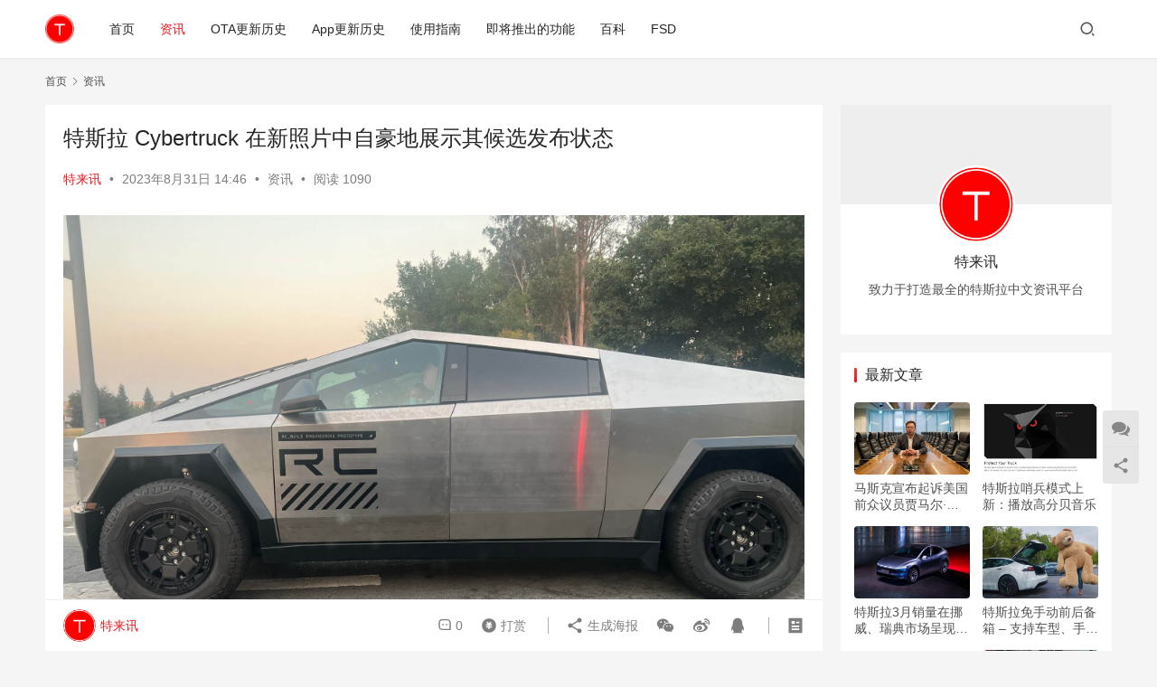

--- FILE ---
content_type: text/html; charset=UTF-8
request_url: https://teslaside.com/news/8336/
body_size: 14358
content:
<!DOCTYPE html>
<html lang="zh-CN">
<head>
    <meta charset="UTF-8">
    <meta http-equiv="X-UA-Compatible" content="IE=edge,chrome=1">
    <meta name="renderer" content="webkit">
    <meta name="viewport" content="width=device-width,initial-scale=1.0,user-scalable=no,maximum-scale=1,viewport-fit=cover">
    <title>特斯拉 Cybertruck 在新照片中自豪地展示其候选发布状态 &#x2d; 特来讯</title>
    <meta name="description" content="对于特斯拉，有些事情是无法否认的。该公司在车辆安全方面非常严肃认真，在推出先进的驾驶辅助功能方面也保守得令人难以置信。考虑到最近看到的 Cybertruck，也可以看出特斯拉很有幽默感，而且很有风格。 特斯拉的一些 Cybertruck 测试装置被发现采用了各种包装，有的带有伪装图案，有的则采用了幽默的包装，与丰田坦途...">
<meta property="og:type" content="article">
<meta property="og:url" content="https://teslaside.com/news/8336/">
<meta property="og:site_name" content="特来讯">
<meta property="og:title" content="特斯拉 Cybertruck 在新照片中自豪地展示其候选发布状态">
<meta property="og:image" content="https://teslaside.com/wp-content/uploads/2023/08/tesla-cybertruck-RC.jpeg">
<meta property="og:description" content="对于特斯拉，有些事情是无法否认的。该公司在车辆安全方面非常严肃认真，在推出先进的驾驶辅助功能方面也保守得令人难以置信。考虑到最近看到的 Cybertruck，也可以看出特斯拉很有幽默感，而且很有风格。 特斯拉的一些 Cybertruck 测试装置被发现采用了各种包装，有的带有伪装图案，有的则采用了幽默的包装，与丰田坦途...">
<link rel="canonical" href="https://teslaside.com/news/8336/">
<meta name="applicable-device" content="pc,mobile">
<meta http-equiv="Cache-Control" content="no-transform">
<link rel="shortcut icon" href="https://teslaside.com/wp-content/uploads/2024/02/logo-1.png">

<!-- The SEO Framework by Beidou Travel -->
<meta name="robots" content="max-snippet:-1,max-image-preview:large,max-video-preview:-1" />
<meta name="description" content="对于特斯拉，有些事情是无法否认的。该公司在车辆安全方面非常严肃认真，在推出先进的驾驶辅助功能方面也保守得令人难以置信。考虑到最近看到的 Cybertruck，也可以看出特斯拉很有幽默感，而且很有风格。" />
<meta property="og:image" content="https://teslaside.com/wp-content/uploads/2023/08/tesla-cybertruck-RC.jpeg" />
<meta property="og:image:width" content="2048" />
<meta property="og:image:height" content="1536" />
<meta property="og:locale" content="zh_CN" />
<meta property="og:type" content="article" />
<meta property="og:title" content="特斯拉 Cybertruck 在新照片中自豪地展示其候选发布状态" />
<meta property="og:description" content="对于特斯拉，有些事情是无法否认的。该公司在车辆安全方面非常严肃认真，在推出先进的驾驶辅助功能方面也保守得令人难以置信。考虑到最近看到的 Cybertruck，也可以看出特斯拉很有幽默感，而且很有风格。" />
<meta property="og:url" content="https://teslaside.com/news/8336/" />
<meta property="og:site_name" content="特来讯" />
<meta property="og:updated_time" content="2023-08-31T14:46+00:00" />
<meta property="article:published_time" content="2023-08-31T14:46+00:00" />
<meta property="article:modified_time" content="2023-08-31T14:46+00:00" />
<meta name="twitter:card" content="summary_large_image" />
<meta name="twitter:title" content="特斯拉 Cybertruck 在新照片中自豪地展示其候选发布状态" />
<meta name="twitter:description" content="对于特斯拉，有些事情是无法否认的。该公司在车辆安全方面非常严肃认真，在推出先进的驾驶辅助功能方面也保守得令人难以置信。考虑到最近看到的 Cybertruck，也可以看出特斯拉很有幽默感，而且很有风格。" />
<meta name="twitter:image" content="https://teslaside.com/wp-content/uploads/2023/08/tesla-cybertruck-RC.jpeg" />
<meta name="twitter:image:width" content="2048" />
<meta name="twitter:image:height" content="1536" />
<link rel="canonical" href="https://teslaside.com/news/8336/" />
<script type="application/ld+json">{"@context":"https://schema.org","@type":"BreadcrumbList","itemListElement":[{"@type":"ListItem","position":1,"item":{"@id":"https://teslaside.com/","name":"\u7279\u6765\u8baf"}},{"@type":"ListItem","position":2,"item":{"@id":"https://teslaside.com/category/news/","name":"\u8d44\u8baf"}},{"@type":"ListItem","position":3,"item":{"@id":"https://teslaside.com/news/8336/","name":"\u7279\u65af\u62c9 Cybertruck \u5728\u65b0\u7167\u7247\u4e2d\u81ea\u8c6a\u5730\u5c55\u793a\u5176\u5019\u9009\u53d1\u5e03\u72b6\u6001"}}]}</script>
<!-- / The SEO Framework by Beidou Travel | 6.52ms meta | 22.12ms boot -->

<link rel='stylesheet' id='stylesheet-css' href='//teslaside.com/wp-content/uploads/wpcom/style.6.16.1.1713718286.css?ver=6.16.1' type='text/css' media='all' />
<link rel='stylesheet' id='font-awesome-css' href='https://teslaside.com/wp-content/themes/justnews/themer/assets/css/font-awesome.css?ver=6.16.1' type='text/css' media='all' />
<link rel='stylesheet' id='wp-block-library-css' href='https://teslaside.com/wp-includes/css/dist/block-library/style.min.css?ver=6.1.9' type='text/css' media='all' />
<link rel='stylesheet' id='classic-theme-styles-css' href='https://teslaside.com/wp-includes/css/classic-themes.min.css?ver=1' type='text/css' media='all' />
<style id='global-styles-inline-css' type='text/css'>
body{--wp--preset--color--black: #000000;--wp--preset--color--cyan-bluish-gray: #abb8c3;--wp--preset--color--white: #ffffff;--wp--preset--color--pale-pink: #f78da7;--wp--preset--color--vivid-red: #cf2e2e;--wp--preset--color--luminous-vivid-orange: #ff6900;--wp--preset--color--luminous-vivid-amber: #fcb900;--wp--preset--color--light-green-cyan: #7bdcb5;--wp--preset--color--vivid-green-cyan: #00d084;--wp--preset--color--pale-cyan-blue: #8ed1fc;--wp--preset--color--vivid-cyan-blue: #0693e3;--wp--preset--color--vivid-purple: #9b51e0;--wp--preset--gradient--vivid-cyan-blue-to-vivid-purple: linear-gradient(135deg,rgba(6,147,227,1) 0%,rgb(155,81,224) 100%);--wp--preset--gradient--light-green-cyan-to-vivid-green-cyan: linear-gradient(135deg,rgb(122,220,180) 0%,rgb(0,208,130) 100%);--wp--preset--gradient--luminous-vivid-amber-to-luminous-vivid-orange: linear-gradient(135deg,rgba(252,185,0,1) 0%,rgba(255,105,0,1) 100%);--wp--preset--gradient--luminous-vivid-orange-to-vivid-red: linear-gradient(135deg,rgba(255,105,0,1) 0%,rgb(207,46,46) 100%);--wp--preset--gradient--very-light-gray-to-cyan-bluish-gray: linear-gradient(135deg,rgb(238,238,238) 0%,rgb(169,184,195) 100%);--wp--preset--gradient--cool-to-warm-spectrum: linear-gradient(135deg,rgb(74,234,220) 0%,rgb(151,120,209) 20%,rgb(207,42,186) 40%,rgb(238,44,130) 60%,rgb(251,105,98) 80%,rgb(254,248,76) 100%);--wp--preset--gradient--blush-light-purple: linear-gradient(135deg,rgb(255,206,236) 0%,rgb(152,150,240) 100%);--wp--preset--gradient--blush-bordeaux: linear-gradient(135deg,rgb(254,205,165) 0%,rgb(254,45,45) 50%,rgb(107,0,62) 100%);--wp--preset--gradient--luminous-dusk: linear-gradient(135deg,rgb(255,203,112) 0%,rgb(199,81,192) 50%,rgb(65,88,208) 100%);--wp--preset--gradient--pale-ocean: linear-gradient(135deg,rgb(255,245,203) 0%,rgb(182,227,212) 50%,rgb(51,167,181) 100%);--wp--preset--gradient--electric-grass: linear-gradient(135deg,rgb(202,248,128) 0%,rgb(113,206,126) 100%);--wp--preset--gradient--midnight: linear-gradient(135deg,rgb(2,3,129) 0%,rgb(40,116,252) 100%);--wp--preset--duotone--dark-grayscale: url('#wp-duotone-dark-grayscale');--wp--preset--duotone--grayscale: url('#wp-duotone-grayscale');--wp--preset--duotone--purple-yellow: url('#wp-duotone-purple-yellow');--wp--preset--duotone--blue-red: url('#wp-duotone-blue-red');--wp--preset--duotone--midnight: url('#wp-duotone-midnight');--wp--preset--duotone--magenta-yellow: url('#wp-duotone-magenta-yellow');--wp--preset--duotone--purple-green: url('#wp-duotone-purple-green');--wp--preset--duotone--blue-orange: url('#wp-duotone-blue-orange');--wp--preset--font-size--small: 13px;--wp--preset--font-size--medium: 20px;--wp--preset--font-size--large: 36px;--wp--preset--font-size--x-large: 42px;--wp--preset--spacing--20: 0.44rem;--wp--preset--spacing--30: 0.67rem;--wp--preset--spacing--40: 1rem;--wp--preset--spacing--50: 1.5rem;--wp--preset--spacing--60: 2.25rem;--wp--preset--spacing--70: 3.38rem;--wp--preset--spacing--80: 5.06rem;}:where(.is-layout-flex){gap: 0.5em;}body .is-layout-flow > .alignleft{float: left;margin-inline-start: 0;margin-inline-end: 2em;}body .is-layout-flow > .alignright{float: right;margin-inline-start: 2em;margin-inline-end: 0;}body .is-layout-flow > .aligncenter{margin-left: auto !important;margin-right: auto !important;}body .is-layout-constrained > .alignleft{float: left;margin-inline-start: 0;margin-inline-end: 2em;}body .is-layout-constrained > .alignright{float: right;margin-inline-start: 2em;margin-inline-end: 0;}body .is-layout-constrained > .aligncenter{margin-left: auto !important;margin-right: auto !important;}body .is-layout-constrained > :where(:not(.alignleft):not(.alignright):not(.alignfull)){max-width: var(--wp--style--global--content-size);margin-left: auto !important;margin-right: auto !important;}body .is-layout-constrained > .alignwide{max-width: var(--wp--style--global--wide-size);}body .is-layout-flex{display: flex;}body .is-layout-flex{flex-wrap: wrap;align-items: center;}body .is-layout-flex > *{margin: 0;}:where(.wp-block-columns.is-layout-flex){gap: 2em;}.has-black-color{color: var(--wp--preset--color--black) !important;}.has-cyan-bluish-gray-color{color: var(--wp--preset--color--cyan-bluish-gray) !important;}.has-white-color{color: var(--wp--preset--color--white) !important;}.has-pale-pink-color{color: var(--wp--preset--color--pale-pink) !important;}.has-vivid-red-color{color: var(--wp--preset--color--vivid-red) !important;}.has-luminous-vivid-orange-color{color: var(--wp--preset--color--luminous-vivid-orange) !important;}.has-luminous-vivid-amber-color{color: var(--wp--preset--color--luminous-vivid-amber) !important;}.has-light-green-cyan-color{color: var(--wp--preset--color--light-green-cyan) !important;}.has-vivid-green-cyan-color{color: var(--wp--preset--color--vivid-green-cyan) !important;}.has-pale-cyan-blue-color{color: var(--wp--preset--color--pale-cyan-blue) !important;}.has-vivid-cyan-blue-color{color: var(--wp--preset--color--vivid-cyan-blue) !important;}.has-vivid-purple-color{color: var(--wp--preset--color--vivid-purple) !important;}.has-black-background-color{background-color: var(--wp--preset--color--black) !important;}.has-cyan-bluish-gray-background-color{background-color: var(--wp--preset--color--cyan-bluish-gray) !important;}.has-white-background-color{background-color: var(--wp--preset--color--white) !important;}.has-pale-pink-background-color{background-color: var(--wp--preset--color--pale-pink) !important;}.has-vivid-red-background-color{background-color: var(--wp--preset--color--vivid-red) !important;}.has-luminous-vivid-orange-background-color{background-color: var(--wp--preset--color--luminous-vivid-orange) !important;}.has-luminous-vivid-amber-background-color{background-color: var(--wp--preset--color--luminous-vivid-amber) !important;}.has-light-green-cyan-background-color{background-color: var(--wp--preset--color--light-green-cyan) !important;}.has-vivid-green-cyan-background-color{background-color: var(--wp--preset--color--vivid-green-cyan) !important;}.has-pale-cyan-blue-background-color{background-color: var(--wp--preset--color--pale-cyan-blue) !important;}.has-vivid-cyan-blue-background-color{background-color: var(--wp--preset--color--vivid-cyan-blue) !important;}.has-vivid-purple-background-color{background-color: var(--wp--preset--color--vivid-purple) !important;}.has-black-border-color{border-color: var(--wp--preset--color--black) !important;}.has-cyan-bluish-gray-border-color{border-color: var(--wp--preset--color--cyan-bluish-gray) !important;}.has-white-border-color{border-color: var(--wp--preset--color--white) !important;}.has-pale-pink-border-color{border-color: var(--wp--preset--color--pale-pink) !important;}.has-vivid-red-border-color{border-color: var(--wp--preset--color--vivid-red) !important;}.has-luminous-vivid-orange-border-color{border-color: var(--wp--preset--color--luminous-vivid-orange) !important;}.has-luminous-vivid-amber-border-color{border-color: var(--wp--preset--color--luminous-vivid-amber) !important;}.has-light-green-cyan-border-color{border-color: var(--wp--preset--color--light-green-cyan) !important;}.has-vivid-green-cyan-border-color{border-color: var(--wp--preset--color--vivid-green-cyan) !important;}.has-pale-cyan-blue-border-color{border-color: var(--wp--preset--color--pale-cyan-blue) !important;}.has-vivid-cyan-blue-border-color{border-color: var(--wp--preset--color--vivid-cyan-blue) !important;}.has-vivid-purple-border-color{border-color: var(--wp--preset--color--vivid-purple) !important;}.has-vivid-cyan-blue-to-vivid-purple-gradient-background{background: var(--wp--preset--gradient--vivid-cyan-blue-to-vivid-purple) !important;}.has-light-green-cyan-to-vivid-green-cyan-gradient-background{background: var(--wp--preset--gradient--light-green-cyan-to-vivid-green-cyan) !important;}.has-luminous-vivid-amber-to-luminous-vivid-orange-gradient-background{background: var(--wp--preset--gradient--luminous-vivid-amber-to-luminous-vivid-orange) !important;}.has-luminous-vivid-orange-to-vivid-red-gradient-background{background: var(--wp--preset--gradient--luminous-vivid-orange-to-vivid-red) !important;}.has-very-light-gray-to-cyan-bluish-gray-gradient-background{background: var(--wp--preset--gradient--very-light-gray-to-cyan-bluish-gray) !important;}.has-cool-to-warm-spectrum-gradient-background{background: var(--wp--preset--gradient--cool-to-warm-spectrum) !important;}.has-blush-light-purple-gradient-background{background: var(--wp--preset--gradient--blush-light-purple) !important;}.has-blush-bordeaux-gradient-background{background: var(--wp--preset--gradient--blush-bordeaux) !important;}.has-luminous-dusk-gradient-background{background: var(--wp--preset--gradient--luminous-dusk) !important;}.has-pale-ocean-gradient-background{background: var(--wp--preset--gradient--pale-ocean) !important;}.has-electric-grass-gradient-background{background: var(--wp--preset--gradient--electric-grass) !important;}.has-midnight-gradient-background{background: var(--wp--preset--gradient--midnight) !important;}.has-small-font-size{font-size: var(--wp--preset--font-size--small) !important;}.has-medium-font-size{font-size: var(--wp--preset--font-size--medium) !important;}.has-large-font-size{font-size: var(--wp--preset--font-size--large) !important;}.has-x-large-font-size{font-size: var(--wp--preset--font-size--x-large) !important;}
.wp-block-navigation a:where(:not(.wp-element-button)){color: inherit;}
:where(.wp-block-columns.is-layout-flex){gap: 2em;}
.wp-block-pullquote{font-size: 1.5em;line-height: 1.6;}
</style>
<link rel='stylesheet' id='wwa-css' href='https://teslaside.com/wp-content/plugins/justweapp/css/style.css?ver=3.13.0' type='text/css' media='all' />
<link rel='stylesheet' id='QAPress-css' href='https://teslaside.com/wp-content/plugins/qapress/css/style.css?ver=4.8.0' type='text/css' media='all' />
<style id='QAPress-inline-css' type='text/css'>
:root{--qa-color: #F5433F;--qa-hover: #F5433F;}
</style>
<script type='text/javascript' src='https://teslaside.com/wp-includes/js/jquery/jquery.min.js?ver=3.6.1' id='jquery-core-js'></script>
<script type='text/javascript' src='https://teslaside.com/wp-includes/js/jquery/jquery-migrate.min.js?ver=3.3.2' id='jquery-migrate-js'></script>
<link rel="EditURI" type="application/rsd+xml" title="RSD" href="https://teslaside.com/xmlrpc.php?rsd" />
<link rel="wlwmanifest" type="application/wlwmanifest+xml" href="https://teslaside.com/wp-includes/wlwmanifest.xml" />
<!-- Google tag (gtag.js) -->
<script async src="https://www.googletagmanager.com/gtag/js?id=G-67X2BGRJHN"></script>
<script>
  window.dataLayer = window.dataLayer || [];
  function gtag(){dataLayer.push(arguments);}
  gtag('js', new Date());

  gtag('config', 'G-67X2BGRJHN');
</script>
<script>
var _hmt = _hmt || [];
(function() {
  var hm = document.createElement("script");
  hm.src = "https://hm.baidu.com/hm.js?34f207bfa493a970c0fad933e43918ef";
  var s = document.getElementsByTagName("script")[0]; 
  s.parentNode.insertBefore(hm, s);
})();
</script>
<meta name="baidu_union_verify" content="25847d4402ebefcae8ace4f63c0cac46">
<script type="text/javascript" src="//cpro.baidustatic.com/cpro/ui/cm.js"></script>
<script async src="https://pagead2.googlesyndication.com/pagead/js/adsbygoogle.js?client=ca-pub-3120081646208718" crossorigin="anonymous"></script>
<link rel="icon" href="https://teslaside.com/wp-content/uploads/2024/02/logo-1-150x150.png" sizes="32x32" />
<link rel="icon" href="https://teslaside.com/wp-content/uploads/2024/02/logo-1-300x300.png" sizes="192x192" />
<link rel="apple-touch-icon" href="https://teslaside.com/wp-content/uploads/2024/02/logo-1-300x300.png" />
<meta name="msapplication-TileImage" content="https://teslaside.com/wp-content/uploads/2024/02/logo-1-300x300.png" />
    <!--[if lte IE 11]><script src="https://teslaside.com/wp-content/themes/justnews/js/update.js"></script><![endif]-->
</head>
<body class="post-template-default single single-post postid-8336 single-format-standard lang-cn el-boxed header-fixed">
<header class="header">
    <div class="container">
        <div class="navbar-header">
            <button type="button" class="navbar-toggle collapsed" data-toggle="collapse" data-target=".navbar-collapse" aria-label="menu">
                <span class="icon-bar icon-bar-1"></span>
                <span class="icon-bar icon-bar-2"></span>
                <span class="icon-bar icon-bar-3"></span>
            </button>
                        <div class="logo">
                <a href="https://teslaside.com" rel="home">
                    <img src="https://teslaside.com/wp-content/uploads/2024/02/logo-1.png" alt="特来讯">
                </a>
            </div>
        </div>
        <div class="collapse navbar-collapse">
            <nav class="primary-menu"><ul id="menu-header" class="nav navbar-nav wpcom-adv-menu"><li class="menu-item"><a href="https://teslaside.com">首页</a></li>
<li class="menu-item current-post-ancestor current-post-parent active"><a href="https://teslaside.com/category/news/">资讯</a></li>
<li class="menu-item"><a href="https://teslaside.com/ota-history/">OTA更新历史</a></li>
<li class="menu-item"><a href="https://teslaside.com/tesla-app-update-history/">App更新历史</a></li>
<li class="menu-item"><a href="https://teslaside.com/category/tesla-tutorial/">使用指南</a></li>
<li class="menu-item"><a href="https://teslaside.com/category/upcoming-features/">即将推出的功能</a></li>
<li class="menu-item"><a href="https://teslaside.com/category/tesla-baike/">百科</a></li>
<li class="menu-item"><a href="https://teslaside.com/category/tesla-fsd/">FSD</a></li>
</ul></nav>            <div class="navbar-action">
                                <div class="navbar-search-icon j-navbar-search"><i class="wpcom-icon wi"><svg aria-hidden="true"><use xlink:href="#wi-search"></use></svg></i></div>
                                            </div>
            <form class="navbar-search" action="https://teslaside.com" method="get" role="search">
                <div class="navbar-search-inner">
                    <i class="wpcom-icon wi navbar-search-close"><svg aria-hidden="true"><use xlink:href="#wi-close"></use></svg></i>                    <input type="text" name="s" class="navbar-search-input" autocomplete="off" placeholder="输入关键词搜索..." value="">
                    <button class="navbar-search-btn" type="submit"><i class="wpcom-icon wi"><svg aria-hidden="true"><use xlink:href="#wi-search"></use></svg></i></button>
                </div>
            </form>
        </div><!-- /.navbar-collapse -->
    </div><!-- /.container -->
</header>
<div id="wrap">    <div class="wrap container">
        <ol class="breadcrumb" vocab="https://schema.org/" typeof="BreadcrumbList"><li class="home" property="itemListElement" typeof="ListItem"><a href="https://teslaside.com" property="item" typeof="WebPage"><span property="name" class="hide">特来讯</span>首页</a><meta property="position" content="1"></li><li property="itemListElement" typeof="ListItem"><i class="wpcom-icon wi"><svg aria-hidden="true"><use xlink:href="#wi-arrow-right-3"></use></svg></i><a href="https://teslaside.com/category/news/" property="item" typeof="WebPage"><span property="name">资讯</span></a><meta property="position" content="2"></li></ol>        <main class="main">
                            <article id="post-8336" class="post-8336 post type-post status-publish format-standard has-post-thumbnail hentry category-news special-cybertruck entry">
                    <div class="entry-main">
                                                                        <div class="entry-head">
                            <h1 class="entry-title">特斯拉 Cybertruck 在新照片中自豪地展示其候选发布状态</h1>
                            <div class="entry-info">
                                                                    <span class="vcard">
                                        <a class="nickname url fn j-user-card" data-user="1" href="https://teslaside.com/author/admin/">特来讯</a>
                                    </span>
                                    <span class="dot">•</span>
                                                                <time class="entry-date published" datetime="2023-08-31T14:46:14+00:00" pubdate>
                                    2023年8月31日 14:46                                </time>
                                <span class="dot">•</span>
                                <a href="https://teslaside.com/category/news/" rel="category tag">资讯</a>                                                                        <span class="dot">•</span>
                                        <span>阅读 1090</span>
                                                                </div>
                        </div>
                        
                                                <div class="entry-content">
                            <div id="content-area" class="post-245610 post type-post status-publish format-standard has-post-thumbnail hentry category-news tag-tesla tag-tesla-cybertruck">
<div class="post-cont-out">
<div class="post-cont-in">
<div id="content-main" class="left relative">
<header id="post-header">
<div id="post-info-wrap" class="left relative">
<p><noscript><img decoding="async" class="alignnone size-full wp-image-8371" src="https://teslaside.com/wp-content/uploads/2023/08/tesla-cybertruck-RC.jpeg" alt="特斯拉 Cybertruck 在新照片中自豪地展示其候选发布状态" width="2048" height="1536" /></noscript><img decoding="async" class="alignnone size-full wp-image-8371 j-lazy" src="https://teslaside.com/wp-content/themes/justnews/themer/assets/images/lazy.png" data-original="https://teslaside.com/wp-content/uploads/2023/08/tesla-cybertruck-RC.jpeg" alt="特斯拉 Cybertruck 在新照片中自豪地展示其候选发布状态" width="2048" height="1536" /></p>
<p><span style="font-size: revert; color: initial; font-family: -apple-system, BlinkMacSystemFont, 'Segoe UI', Roboto, Oxygen-Sans, Ubuntu, Cantarell, 'Helvetica Neue', sans-serif;">对于特斯拉，有些事情是无法否认的。该公司在车辆安全方面非常严肃认真，在推出先进的驾驶辅助功能方面也保守得令人难以置信。考虑到最近看到的 Cybertruck，也可以看出特斯拉很有幽默感，而且很有风格。</span></p>
</div>
</header>
<p>特斯拉的一些 Cybertruck 测试装置被发现采用了各种包装，有的带有伪装图案，有的则采用了幽默的包装，与<a href="https://teslaside.com/news/8101/" target="_blank" rel="noopener">丰田坦途</a>等竞争对手相似。不过，最近曝光的一辆 Cybertruck 采用了更为低调但同样独特的设计。</p>
<p>与其他完全包裹的测试装置不同，这辆特殊的塞伯坦卡车只在车头和车门上贴了贴花。有趣的是，卡车上的贴花上有字母&#8221;RC&#8221;和&#8221;RC_BUILD ENGINEERING PROTOTYPE&#8221;字样。特斯拉观察家在网上指出，该车上的&#8221;RC&#8221;可能是指它被指定为&#8221;发布候选车型&#8221;。如果情况确实如此，那么这辆车可以被视为 Cybertruck 量产版的&#8221;抢先预览&#8221;。</p>
<p>令社交媒体用户感到有趣的是，这辆&#8221;RC&#8221; Cybertruck 似乎有一些错位的面板，而这个问题长期以来一直与特斯拉的早期制造有关。不管面板是否有缝隙，但不可否认的是，&#8221;RC&#8221;贴花让这辆塞伯特克看起来更像是科幻电影中的道具。</p>
<p>Cybertruck 本身就是特斯拉的一块滚动广告牌，因为目前在路上根本没有任何其他车辆与它相似。Cybertruck 上市后，肯定会有人讨厌它，但也会有同样多的人，甚至更多的人，对它爱不释手。归根结底，Cybertruck 的两极分化特性很可能使它成为改变游戏规则的车型。</p>
<p>特斯拉预计将在今年第三季度的某个时候举行 Cybertruck 的首次交付活动。虽然具体日期尚未公布，但该公司已经推出了一项新的推荐奖励措施，用户只需获得30,000 点推荐积分，即可<a href="https://teslaside.com/news/8066/" target="_blank" rel="noopener">获得即将举行的活动的邀请函</a>。</p>
</div>
</div>
</div>
</div>
                                                        <div class="entry-copyright"><p>原创文章，作者：特来讯，如若转载，请注明出处：https://teslaside.com/news/8336/</p></div>                        </div>

                        <div class="entry-tag"><span class="entry-specials"><a href="https://teslaside.com/special/cybertruck/" rel="tag">Cybertruck</a></span></div>
                        <div class="entry-action">
                            <div class="btn-zan" data-id="8336"><i class="wpcom-icon wi"><svg aria-hidden="true"><use xlink:href="#wi-thumb-up-fill"></use></svg></i> 赞 <span class="entry-action-num">(0)</span></div>

                                                    </div>

                        <div class="entry-bar">
                            <div class="entry-bar-inner">
                                                                    <div class="entry-bar-author">
                                                                                <a data-user="1" target="_blank" href="https://teslaside.com/author/admin/" class="avatar j-user-card">
                                            <img alt='特来讯' src='https://teslaside.com/wp-content/uploads/2024/03/cropped-logo-60x60.png' srcset='https://teslaside.com/wp-content/uploads/2024/03/cropped-logo-120x120.png 2x' class='avatar avatar-60 photo' height='60' width='60' decoding='async'/><span class="author-name">特来讯</span>                                        </a>
                                    </div>
                                                                <div class="entry-bar-info">
                                    <div class="info-item meta">
                                                                                <a class="meta-item" href="#comments"><i class="wpcom-icon wi"><svg aria-hidden="true"><use xlink:href="#wi-comment"></use></svg></i> <span class="data">0</span></a>                                                                                    <a class="meta-item dashang" href="javascript:;">
                                                <i class="wpcom-icon wi"><svg aria-hidden="true"><use xlink:href="#wi-cny-circle-fill"></use></svg></i> 打赏                                                <span class="dashang-img dashang-img2">
                                                                                                            <span>
                                                        <img src="https://teslaside.com/wp-content/uploads/2023/02/WechatIMG558.jpeg" alt="微信扫一扫"/>
                                                            微信扫一扫                                                    </span>
                                                                                                                                                                <span>
                                                        <img src="https://teslaside.com/wp-content/uploads/2023/02/WechatIMG559.jpeg" alt="支付宝扫一扫"/>
                                                            支付宝扫一扫                                                    </span>
                                                                                                    </span>
                                            </a>
                                                                            </div>
                                    <div class="info-item share">
                                        <a class="meta-item mobile j-mobile-share" href="javascript:;" data-id="8336" data-qrcode="https://teslaside.com/news/8336/"><i class="wpcom-icon wi"><svg aria-hidden="true"><use xlink:href="#wi-share"></use></svg></i> 生成海报</a>
                                                                                    <a class="meta-item wechat" data-share="wechat" target="_blank" rel="nofollow" href="#">
                                                <i class="wpcom-icon wi"><svg aria-hidden="true"><use xlink:href="#wi-wechat"></use></svg></i>                                            </a>
                                                                                    <a class="meta-item weibo" data-share="weibo" target="_blank" rel="nofollow" href="#">
                                                <i class="wpcom-icon wi"><svg aria-hidden="true"><use xlink:href="#wi-weibo"></use></svg></i>                                            </a>
                                                                                    <a class="meta-item qq" data-share="qq" target="_blank" rel="nofollow" href="#">
                                                <i class="wpcom-icon wi"><svg aria-hidden="true"><use xlink:href="#wi-qq"></use></svg></i>                                            </a>
                                                                            </div>
                                    <div class="info-item act">
                                        <a href="javascript:;" id="j-reading"><i class="wpcom-icon wi"><svg aria-hidden="true"><use xlink:href="#wi-article"></use></svg></i></a>
                                    </div>
                                </div>
                            </div>
                        </div>
                    </div>
                                            <div class="entry-page">
                    <div class="entry-page-prev j-lazy" style="background-image: url('https://teslaside.com/wp-content/themes/justnews/themer/assets/images/lazy.png');" data-original="https://teslaside.com/wp-content/uploads/2023/08/x-corp-2048x1063-1-480x300.jpg">
                <a href="https://teslaside.com/news/8339/" title="埃隆-马斯克发布 X 即将推出的音视频通话服务的主要优势" rel="prev">
                    <span>埃隆-马斯克发布 X 即将推出的音视频通话服务的主要优势</span>
                </a>
                <div class="entry-page-info">
                    <span class="pull-left"><i class="wpcom-icon wi"><svg aria-hidden="true"><use xlink:href="#wi-arrow-left-double"></use></svg></i> 上一篇</span>
                    <span class="pull-right">2023年8月31日 14:41</span>
                </div>
            </div>
                            <div class="entry-page-next j-lazy" style="background-image: url('https://teslaside.com/wp-content/themes/justnews/themer/assets/images/lazy.png');" data-original="https://teslaside.com/wp-content/uploads/2023/08/4680-cells-480x300.jpeg">
                <a href="https://teslaside.com/news/8333/" title="特斯拉和杰夫-达恩的百万英里电池需要升级名称" rel="next">
                    <span>特斯拉和杰夫-达恩的百万英里电池需要升级名称</span>
                </a>
                <div class="entry-page-info">
                    <span class="pull-right">下一篇 <i class="wpcom-icon wi"><svg aria-hidden="true"><use xlink:href="#wi-arrow-right-double"></use></svg></i></span>
                    <span class="pull-left">2023年8月31日 14:49</span>
                </div>
            </div>
            </div>
                                                                <div class="entry-related-posts">
                            <h3 class="entry-related-title">相关推荐</h3><ul class="entry-related cols-3 post-loop post-loop-default"><li class="item">
        <div class="item-img">
        <a class="item-img-inner" href="https://teslaside.com/uncategorized/17896/" title="特斯拉高管概述在全球推广 FSD 的潜在战略" target="_blank" rel="bookmark">
            <img width="480" height="300" src="https://teslaside.com/wp-content/themes/justnews/themer/assets/images/lazy.png" class="attachment-default size-default wp-post-image j-lazy" alt="特斯拉高管概述在全球推广 FSD 的潜在战略" decoding="async" data-original="https://teslaside.com/wp-content/uploads/2024/04/tesla-fsd-v12-traffic-scaled-1-480x300.jpg" />        </a>
                <a class="item-category" href="https://teslaside.com/category/uncategorized/" target="_blank">Uncategorized</a>
            </div>
        <div class="item-content">
                <h4 class="item-title">
            <a href="https://teslaside.com/uncategorized/17896/" target="_blank" rel="bookmark">
                                 特斯拉高管概述在全球推广 FSD 的潜在战略            </a>
        </h4>
        <div class="item-excerpt">
            <p>特斯拉将 FSD 作为其下一个增长周期的关键，因此在第一季度财报电话会议上，先进的驾驶辅助系统成为分析师们关注的焦点也就不足为奇了。 其中一个问题是关于特斯拉在全球范围内推广 FS…</p>
        </div>
        <div class="item-meta">
                                    <span class="item-meta-li date">2024年4月25日</span>
            <div class="item-meta-right">
                            </div>
        </div>
    </div>
</li>
<li class="item">
        <div class="item-img">
        <a class="item-img-inner" href="https://teslaside.com/news/11473/" title="特斯拉开始在奥地利交付新款 Model 3" target="_blank" rel="bookmark">
            <img width="480" height="300" src="https://teslaside.com/wp-content/themes/justnews/themer/assets/images/lazy.png" class="attachment-default size-default wp-post-image j-lazy" alt="特斯拉开始在奥地利交付新款 Model 3" decoding="async" data-original="https://teslaside.com/wp-content/uploads/2023/11/initial-deliveries-model-3-refresh-highland-vienna-austria-480x300.jpg" />        </a>
                <a class="item-category" href="https://teslaside.com/category/news/" target="_blank">资讯</a>
            </div>
        <div class="item-content">
                <h4 class="item-title">
            <a href="https://teslaside.com/news/11473/" target="_blank" rel="bookmark">
                                 特斯拉开始在奥地利交付新款 Model 3            </a>
        </h4>
        <div class="item-excerpt">
            <p>特斯拉已开始在欧洲各地交付新款Model 3，奥地利也加入了首批交付该款轿车的国家行列。 全新设计的特斯拉 Model 3 最近被发现首次在多个欧洲国家交付，包括荷兰、德国、法国、…</p>
        </div>
        <div class="item-meta">
                                    <span class="item-meta-li date">2023年11月2日</span>
            <div class="item-meta-right">
                            </div>
        </div>
    </div>
</li>
<li class="item">
        <div class="item-img">
        <a class="item-img-inner" href="https://teslaside.com/news/7557/" title="特斯拉一年内降价五分之一" target="_blank" rel="bookmark">
            <img width="480" height="300" src="https://teslaside.com/wp-content/themes/justnews/themer/assets/images/lazy.png" class="attachment-default size-default wp-post-image j-lazy" alt="特斯拉一年内降价五分之一" decoding="async" data-original="https://teslaside.com/wp-content/uploads/2023/08/tesla-model-3-golden-gate-bridge-sharp-480x300.jpg" />        </a>
                <a class="item-category" href="https://teslaside.com/category/news/" target="_blank">资讯</a>
            </div>
        <div class="item-content">
                <h4 class="item-title">
            <a href="https://teslaside.com/news/7557/" target="_blank" rel="bookmark">
                                 特斯拉一年内降价五分之一            </a>
        </h4>
        <div class="item-excerpt">
            <p>根据《凯利蓝皮书》（Kelley Blue Book）的一组新数据，特斯拉在一年内将其价格降低了五分之一，而电动汽车的整体交易价格提高了约 18%。 凯利蓝皮书跟踪平均交易价格及其…</p>
        </div>
        <div class="item-meta">
                                    <span class="item-meta-li date">2023年8月15日</span>
            <div class="item-meta-right">
                            </div>
        </div>
    </div>
</li>
<li class="item">
        <div class="item-img">
        <a class="item-img-inner" href="https://teslaside.com/news/15510/" title="特斯拉将通过 OTA 修复 8700 辆存在后置摄像头漏洞的汽车" target="_blank" rel="bookmark">
            <img width="480" height="300" src="https://teslaside.com/wp-content/themes/justnews/themer/assets/images/lazy.png" class="attachment-default size-default wp-post-image j-lazy" alt="特斯拉将通过 OTA 修复 8700 辆存在后置摄像头漏洞的汽车" decoding="async" data-original="https://teslaside.com/wp-content/uploads/2024/02/tesla-interior-logo-1-2048x1365-1-480x300.jpeg" />        </a>
                <a class="item-category" href="https://teslaside.com/category/news/" target="_blank">资讯</a>
            </div>
        <div class="item-content">
                <h4 class="item-title">
            <a href="https://teslaside.com/news/15510/" target="_blank" rel="bookmark">
                                 特斯拉将通过 OTA 修复 8700 辆存在后置摄像头漏洞的汽车            </a>
        </h4>
        <div class="item-excerpt">
            <p>特斯拉将通过 OTA 升级来解决中国 8700 辆电动汽车的后置摄像头问题。 据国家市场监督管理总局称，特斯拉召回生产日期在2023年1月27日至2024年1月7日期间的部分进口M…</p>
        </div>
        <div class="item-meta">
                                    <span class="item-meta-li date">2024年2月24日</span>
            <div class="item-meta-right">
                            </div>
        </div>
    </div>
</li>
<li class="item">
        <div class="item-img">
        <a class="item-img-inner" href="https://teslaside.com/news/8958/" title="特斯拉 Cybertruck 的前备箱是电动的还是手动的？" target="_blank" rel="bookmark">
            <img width="480" height="300" src="https://teslaside.com/wp-content/themes/justnews/themer/assets/images/lazy.png" class="attachment-default size-default wp-post-image j-lazy" alt="特斯拉 Cybertruck 的前备箱是电动的还是手动的？" decoding="async" data-original="https://teslaside.com/wp-content/uploads/2023/09/cybertruck-frunk-powered-480x300.jpg" />        </a>
                <a class="item-category" href="https://teslaside.com/category/news/" target="_blank">资讯</a>
            </div>
        <div class="item-content">
                <h4 class="item-title">
            <a href="https://teslaside.com/news/8958/" target="_blank" rel="bookmark">
                                 特斯拉 Cybertruck 的前备箱是电动的还是手动的？            </a>
        </h4>
        <div class="item-excerpt">
            <p>特斯拉 Cybertruck 的一段视频引发了一场关于这款纯电动皮卡的前备箱是电动还是手动的争论。视频的原始发布者（OP）声称，这段视频证明了 Cybertruck 有一个电动前行…</p>
        </div>
        <div class="item-meta">
                                    <span class="item-meta-li date">2023年9月11日</span>
            <div class="item-meta-right">
                            </div>
        </div>
    </div>
</li>
<li class="item">
        <div class="item-img">
        <a class="item-img-inner" href="https://teslaside.com/news/15402/" title="特斯拉 Cybertruck 在深水测试中令人印象深刻" target="_blank" rel="bookmark">
            <img width="480" height="300" src="https://teslaside.com/wp-content/themes/justnews/themer/assets/images/lazy.png" class="attachment-default size-default wp-post-image j-lazy" alt="特斯拉 Cybertruck 在深水测试中令人印象深刻" decoding="async" data-original="https://teslaside.com/wp-content/uploads/2024/02/tesla-cybertruck-deep-water-test-2048x1114-1-480x300.jpg" />        </a>
                <a class="item-category" href="https://teslaside.com/category/news/" target="_blank">资讯</a>
            </div>
        <div class="item-content">
                <h4 class="item-title">
            <a href="https://teslaside.com/news/15402/" target="_blank" rel="bookmark">
                                 特斯拉 Cybertruck 在深水测试中令人印象深刻            </a>
        </h4>
        <div class="item-excerpt">
            <p>特斯拉 Cybertruck 被誉为 &#8220;可以去任何地方的汽车&#8221;。虽然 Cybertruck 在极端高温下的表现还有待观察，但最近的一项测试表明，这款纯电动皮…</p>
        </div>
        <div class="item-meta">
                                    <span class="item-meta-li date">2024年2月22日</span>
            <div class="item-meta-right">
                            </div>
        </div>
    </div>
</li>
<li class="item">
        <div class="item-img">
        <a class="item-img-inner" href="https://teslaside.com/news/2219/" title="致敬《Naatu Naatu》！一场壮观的特斯拉灯光秀" target="_blank" rel="bookmark">
            <img width="480" height="300" src="https://teslaside.com/wp-content/themes/justnews/themer/assets/images/lazy.png" class="attachment-default size-default wp-post-image j-lazy" alt="致敬《Naatu Naatu》！一场壮观的特斯拉灯光秀" decoding="async" data-original="https://teslaside.com/wp-content/uploads/2023/03/frc-62bf368749cc968a7255e9b9df4ea92d-480x300.jpg" />        </a>
                <a class="item-category" href="https://teslaside.com/category/news/" target="_blank">资讯</a>
            </div>
        <div class="item-content">
                <h4 class="item-title">
            <a href="https://teslaside.com/news/2219/" target="_blank" rel="bookmark">
                                 致敬《Naatu Naatu》！一场壮观的特斯拉灯光秀            </a>
        </h4>
        <div class="item-excerpt">
            <p>数百辆特斯拉汽车与印度大片《RRR》的获奖歌曲《Naatu Naatu》同步进行。 特斯拉车主最近在新泽西州聚集在一起，进行了一次令人难以置信的技术和艺术展示。数百辆特斯拉汽车与印…</p>
        </div>
        <div class="item-meta">
                                    <span class="item-meta-li date">2023年3月23日</span>
            <div class="item-meta-right">
                            </div>
        </div>
    </div>
</li>
<li class="item">
        <div class="item-img">
        <a class="item-img-inner" href="https://teslaside.com/news/10596/" title="第三季度财报电话会议前，九辆特斯拉Cybertruck出现在德克萨斯州工厂" target="_blank" rel="bookmark">
            <img width="480" height="300" src="https://teslaside.com/wp-content/themes/justnews/themer/assets/images/lazy.png" class="attachment-default size-default wp-post-image j-lazy" alt="第三季度财报电话会议前，九辆特斯拉Cybertruck出现在德克萨斯州工厂" decoding="async" data-original="https://teslaside.com/wp-content/uploads/2023/10/tesla-cybertrucks-giga-texas-outbound-lot-joe-tegtmeyer-2048x1152-1-480x300.jpg" />        </a>
                <a class="item-category" href="https://teslaside.com/category/news/" target="_blank">资讯</a>
            </div>
        <div class="item-content">
                <h4 class="item-title">
            <a href="https://teslaside.com/news/10596/" target="_blank" rel="bookmark">
                                 第三季度财报电话会议前，九辆特斯拉Cybertruck出现在德克萨斯州工厂            </a>
        </h4>
        <div class="item-excerpt">
            <p>就在这家汽车制造商召开第三季度财报电话会议的前几天，特斯拉在德克萨斯州奥斯汀的工厂发现了更多的特斯拉 Cybertrucks。 无人机驾驶员乔-特格迈耶（Joe Tegtmeyer…</p>
        </div>
        <div class="item-meta">
                                    <span class="item-meta-li date">2023年10月17日</span>
            <div class="item-meta-right">
                            </div>
        </div>
    </div>
</li>
<li class="item">
        <div class="item-img">
        <a class="item-img-inner" href="https://teslaside.com/news/16971/" title="Model Y 涨价！美国和中国同步进行！" target="_blank" rel="bookmark">
            <img width="480" height="300" src="https://teslaside.com/wp-content/themes/justnews/themer/assets/images/lazy.png" class="attachment-default size-default wp-post-image j-lazy" alt="Model Y 涨价！美国和中国同步进行！" decoding="async" data-original="https://teslaside.com/wp-content/uploads/2024/04/ModelY_64-2048x1544-1-480x300.jpg" />        </a>
                <a class="item-category" href="https://teslaside.com/category/news/" target="_blank">资讯</a>
            </div>
        <div class="item-content">
                <h4 class="item-title">
            <a href="https://teslaside.com/news/16971/" target="_blank" rel="bookmark">
                                 Model Y 涨价！美国和中国同步进行！            </a>
        </h4>
        <div class="item-excerpt">
            <p>特斯拉 Model Y 在美国和中国的价格上涨了。由于特斯拉此前公开宣布了其在 2024 年 4 月推出 Model Y 的计划，因此价格上涨对消费者来说应该并不意外。 特斯拉将 …</p>
        </div>
        <div class="item-meta">
                                    <span class="item-meta-li date">2024年4月1日</span>
            <div class="item-meta-right">
                            </div>
        </div>
    </div>
</li>
<li class="item">
        <div class="item-img">
        <a class="item-img-inner" href="https://teslaside.com/news/8008/" title="特斯拉获批在洛杉矶建造餐厅和汽车电影超级充电站" target="_blank" rel="bookmark">
            <img width="480" height="300" src="https://teslaside.com/wp-content/themes/justnews/themer/assets/images/lazy.png" class="attachment-default size-default wp-post-image j-lazy" alt="特斯拉获批在洛杉矶建造餐厅和汽车电影超级充电站" decoding="async" data-original="https://teslaside.com/wp-content/uploads/2023/08/frc-fe90f81602c1560c62ebd518a14d862e-480x300.jpeg" />        </a>
                <a class="item-category" href="https://teslaside.com/category/news/" target="_blank">资讯</a>
            </div>
        <div class="item-content">
                <h4 class="item-title">
            <a href="https://teslaside.com/news/8008/" target="_blank" rel="bookmark">
                                 特斯拉获批在洛杉矶建造餐厅和汽车电影超级充电站            </a>
        </h4>
        <div class="item-excerpt">
            <p>据洛杉矶建筑和安全部（LA Department of Building and Safety）发布的文件显示，特斯拉在洛杉矶的Diner and Drive-In 电影超级充电站…</p>
        </div>
        <div class="item-meta">
                                    <span class="item-meta-li date">2023年8月25日</span>
            <div class="item-meta-right">
                            </div>
        </div>
    </div>
</li>
</ul>                        </div>
                    
<div id="comments" class="entry-comments">
    	<div id="respond" class="comment-respond">
		<h3 id="reply-title" class="comment-reply-title">发表回复 <small><a rel="nofollow" id="cancel-comment-reply-link" href="/news/8336/#respond" style="display:none;"><i class="wpcom-icon wi"><svg aria-hidden="true"><use xlink:href="#wi-close"></use></svg></i></a></small></h3><form action="https://teslaside.com/wp-comments-post.php" method="post" id="commentform" class="comment-form" novalidate><p class="comment-notes"><span id="email-notes">您的电子邮箱地址不会被公开。</span> <span class="required-field-message">必填项已用<span class="required">*</span>标注</span></p><div class="comment-form-comment"><textarea id="comment" name="comment" class="required" rows="4" placeholder="写下你的评论…"></textarea><div class="comment-form-smile j-smilies" data-target="#comment"><i class="wpcom-icon wi smile-icon"><svg aria-hidden="true"><use xlink:href="#wi-emotion"></use></svg></i></div></div><div class="comment-form-author"><label for="author"><span class="required">*</span>昵称：</label><input id="author" name="author" type="text" value="" size="30" class="required"></div>
<div class="comment-form-email"><label for="email"><span class="required">*</span>邮箱：</label><input id="email" name="email" type="text" value="" class="required"></div>
<div class="comment-form-url"><label for="url">网址：</label><input id="url" name="url" type="text" value="" size="30"></div>
<label class="comment-form-cookies-consent"><input id="wp-comment-cookies-consent" name="wp-comment-cookies-consent" type="checkbox" value="yes"> 记住昵称、邮箱和网址，下次评论免输入</label>
<div class="form-submit"><button name="submit" type="submit" id="submit" class="btn btn-primary btn-xs submit">提交</button> <input type='hidden' name='comment_post_ID' value='8336' id='comment_post_ID' />
<input type='hidden' name='comment_parent' id='comment_parent' value='0' />
</div></form>	</div><!-- #respond -->
		</div><!-- .comments-area -->
                </article>
                    </main>
            <aside class="sidebar">
        <div class="widget widget_profile">                <div class="cover_photo"></div>
                        <div class="avatar-wrap">
                <a target="_blank" href="https://teslaside.com/author/admin/" class="avatar-link"><img alt='特来讯' src='https://teslaside.com/wp-content/uploads/2024/03/cropped-logo-120x120.png' srcset='https://teslaside.com/wp-content/uploads/2024/03/cropped-logo-240x240.png 2x' class='avatar avatar-120 photo' height='120' width='120' decoding='async'/></a></div>
            <div class="profile-info">
                <a target="_blank" href="https://teslaside.com/author/admin/" class="profile-name"><span class="author-name">特来讯</span></a>
                <p class="author-description">致力于打造最全的特斯拉中文资讯平台</p>
                            </div>
                        </div><div class="widget widget_lastest_products"><h3 class="widget-title"><span>最新文章</span></h3>            <ul class="p-list">
                                    <li class="col-xs-24 col-md-12 p-item">
                        <div class="p-item-wrap">
                            <a class="thumb" href="https://teslaside.com/news/22181/">
                                <img class="j-lazy" src="https://teslaside.com/wp-content/themes/justnews/themer/assets/images/lazy.png" data-original="https://teslaside.com/wp-content/uploads/2024/05/frc-0738926c9c707644a7207cafa3dce393-1024x523-480x300.jpeg" width="480" height="300" alt="马斯克宣布起诉美国前众议员贾马尔·鲍曼：“我受够了”">                            </a>
                            <h4 class="title">
                                <a href="https://teslaside.com/news/22181/" title="马斯克宣布起诉美国前众议员贾马尔·鲍曼：“我受够了”">
                                    马斯克宣布起诉美国前众议员贾马尔·鲍曼：“我受够了”                                </a>
                            </h4>
                        </div>
                    </li>
                                    <li class="col-xs-24 col-md-12 p-item">
                        <div class="p-item-wrap">
                            <a class="thumb" href="https://teslaside.com/news/22177/">
                                <img class="j-lazy" src="https://teslaside.com/wp-content/themes/justnews/themer/assets/images/lazy.png" data-original="https://teslaside.com/wp-content/uploads/2025/03/1000035305-1024x643-480x300.jpg" width="480" height="300" alt="特斯拉哨兵模式上新：播放高分贝音乐">                            </a>
                            <h4 class="title">
                                <a href="https://teslaside.com/news/22177/" title="特斯拉哨兵模式上新：播放高分贝音乐">
                                    特斯拉哨兵模式上新：播放高分贝音乐                                </a>
                            </h4>
                        </div>
                    </li>
                                    <li class="col-xs-24 col-md-12 p-item">
                        <div class="p-item-wrap">
                            <a class="thumb" href="https://teslaside.com/news/22174/">
                                <img width="480" height="300" src="https://teslaside.com/wp-content/themes/justnews/themer/assets/images/lazy.png" class="attachment-default size-default wp-post-image j-lazy" alt="特斯拉3月销量在挪威、瑞典市场呈现复苏迹象" decoding="async" data-original="https://teslaside.com/wp-content/uploads/2025/03/1000035094-480x300.jpg" />                            </a>
                            <h4 class="title">
                                <a href="https://teslaside.com/news/22174/" title="特斯拉3月销量在挪威、瑞典市场呈现复苏迹象">
                                    特斯拉3月销量在挪威、瑞典市场呈现复苏迹象                                </a>
                            </h4>
                        </div>
                    </li>
                                    <li class="col-xs-24 col-md-12 p-item">
                        <div class="p-item-wrap">
                            <a class="thumb" href="https://teslaside.com/news/22171/">
                                <img width="480" height="300" src="https://teslaside.com/wp-content/themes/justnews/themer/assets/images/lazy.png" class="attachment-default size-default wp-post-image j-lazy" alt="特斯拉免手动前后备箱 - 支持车型、手机及设置指南" decoding="async" data-original="https://teslaside.com/wp-content/uploads/2025/03/hands-free-trunk-480x300.jpg" />                            </a>
                            <h4 class="title">
                                <a href="https://teslaside.com/news/22171/" title="特斯拉免手动前后备箱 &#8211; 支持车型、手机及设置指南">
                                    特斯拉免手动前后备箱 &#8211; 支持车型、手机及设置指南                                </a>
                            </h4>
                        </div>
                    </li>
                                    <li class="col-xs-24 col-md-12 p-item">
                        <div class="p-item-wrap">
                            <a class="thumb" href="https://teslaside.com/news/22166/">
                                <img width="480" height="300" src="https://teslaside.com/wp-content/themes/justnews/themer/assets/images/lazy.png" class="attachment-default size-default wp-post-image j-lazy" alt="特斯拉取消新款Model Y前部一体压铸技术，改进后部压铸工艺" decoding="async" data-original="https://teslaside.com/wp-content/uploads/2025/03/1000035096-480x300.jpg" />                            </a>
                            <h4 class="title">
                                <a href="https://teslaside.com/news/22166/" title="特斯拉取消新款Model Y前部一体压铸技术，改进后部压铸工艺">
                                    特斯拉取消新款Model Y前部一体压铸技术，改进后部压铸工艺                                </a>
                            </h4>
                        </div>
                    </li>
                                    <li class="col-xs-24 col-md-12 p-item">
                        <div class="p-item-wrap">
                            <a class="thumb" href="https://teslaside.com/news/22163/">
                                <img width="480" height="300" src="https://teslaside.com/wp-content/themes/justnews/themer/assets/images/lazy.png" class="attachment-default size-default wp-post-image j-lazy" alt="特斯拉被曝与百度合作提升在华智能驾驶系统表现" decoding="async" data-original="https://teslaside.com/wp-content/uploads/2025/03/1000035093-480x300.jpg" />                            </a>
                            <h4 class="title">
                                <a href="https://teslaside.com/news/22163/" title="特斯拉被曝与百度合作提升在华智能驾驶系统表现">
                                    特斯拉被曝与百度合作提升在华智能驾驶系统表现                                </a>
                            </h4>
                        </div>
                    </li>
                                    <li class="col-xs-24 col-md-12 p-item">
                        <div class="p-item-wrap">
                            <a class="thumb" href="https://teslaside.com/news/22160/">
                                <img width="480" height="300" src="https://teslaside.com/wp-content/themes/justnews/themer/assets/images/lazy.png" class="attachment-default size-default wp-post-image j-lazy" alt="特斯拉中国团队正主导开发低价版Model Y，以应对激烈的市场竞争" decoding="async" data-original="https://teslaside.com/wp-content/uploads/2025/03/1000035094-480x300.jpg" />                            </a>
                            <h4 class="title">
                                <a href="https://teslaside.com/news/22160/" title="特斯拉中国团队正主导开发低价版Model Y，以应对激烈的市场竞争">
                                    特斯拉中国团队正主导开发低价版Model Y，以应对激烈的市场竞争                                </a>
                            </h4>
                        </div>
                    </li>
                                    <li class="col-xs-24 col-md-12 p-item">
                        <div class="p-item-wrap">
                            <a class="thumb" href="https://teslaside.com/news/22157/">
                                <img width="480" height="300" src="https://teslaside.com/wp-content/themes/justnews/themer/assets/images/lazy.png" class="attachment-default size-default wp-post-image j-lazy" alt="特斯拉Cybertruck增程电池：容量、续航、价格与规格详解" decoding="async" data-original="https://teslaside.com/wp-content/uploads/2025/03/1000035090-480x300.jpg" />                            </a>
                            <h4 class="title">
                                <a href="https://teslaside.com/news/22157/" title="特斯拉Cybertruck增程电池：容量、续航、价格与规格详解">
                                    特斯拉Cybertruck增程电池：容量、续航、价格与规格详解                                </a>
                            </h4>
                        </div>
                    </li>
                                    <li class="col-xs-24 col-md-12 p-item">
                        <div class="p-item-wrap">
                            <a class="thumb" href="https://teslaside.com/news/22153/">
                                <img width="480" height="300" src="https://teslaside.com/wp-content/themes/justnews/themer/assets/images/lazy.png" class="attachment-default size-default wp-post-image j-lazy" alt="特斯拉 PowerShare 功能更新概览" decoding="async" data-original="https://teslaside.com/wp-content/uploads/2025/03/1000035088-480x300.jpg" />                            </a>
                            <h4 class="title">
                                <a href="https://teslaside.com/news/22153/" title="特斯拉 PowerShare 功能更新概览">
                                    特斯拉 PowerShare 功能更新概览                                </a>
                            </h4>
                        </div>
                    </li>
                                    <li class="col-xs-24 col-md-12 p-item">
                        <div class="p-item-wrap">
                            <a class="thumb" href="https://teslaside.com/news/22147/">
                                <img width="480" height="300" src="https://teslaside.com/wp-content/themes/justnews/themer/assets/images/lazy.png" class="attachment-default size-default wp-post-image j-lazy" alt="特朗普今日在白宫选购特斯拉，最后选了什么车型？" decoding="async" data-original="https://teslaside.com/wp-content/uploads/2025/03/1000035070-480x300.jpg" />                            </a>
                            <h4 class="title">
                                <a href="https://teslaside.com/news/22147/" title="特朗普今日在白宫选购特斯拉，最后选了什么车型？">
                                    特朗普今日在白宫选购特斯拉，最后选了什么车型？                                </a>
                            </h4>
                        </div>
                    </li>
                            </ul>
        </div>    </aside>
    </div>
</div>
<footer class="footer">
    <div class="container">
        <div class="footer-col-wrap footer-with-logo-icon">
                        <div class="footer-col footer-col-logo">
                <img src="//teslaside.com/wp-content/uploads/2024/02/logo-1.png" alt="特来讯">
            </div>
                        <div class="footer-col footer-col-copy">
                                <div class="copyright">
                    <p style="text-align: left;">特来讯，致力于打造最全的特斯拉中文资讯平台。</p>
<p>微信小程序/公众号同名「特来讯」，添加小助手微信「teslaside2024」，加入最温情的特斯拉车友互助群。</p>
<p style="text-align: left;">Copyright © 2024 深圳市咖驰科技有限公司 版权所有 <a href="https://beian.miit.gov.cn" target="_blank" rel="nofollow noopener">粤ICP备2022143365号</a></p>
                </div>
            </div>
                        <div class="footer-col footer-col-sns">
                <div class="footer-sns">
                                                <a class="sns-wx" href="javascript:;" aria-label="icon">
                                <i class="wpcom-icon fa fa-wechat sns-icon"></i>                                <span style="background-image:url('//teslaside.com/wp-content/uploads/2024/03/qrcode_for_gh_27bb70394a1b_1280.jpg');"></span>                            </a>
                                        </div>
            </div>
                    </div>
    </div>
</footer>
            <div class="action action-style-0 action-color-0 action-pos-0" style="bottom:20%;">
                                                <div class="action-item">
                                    <i class="wpcom-icon fa fa-comments action-item-icon"></i>                                                                        <div class="action-item-inner action-item-type-1">
                                        <img class="action-item-img" src="//teslaside.com/wp-content/uploads/2024/03/2024030514084347.png" alt="">                                    </div>
                                </div>
                                                                                        <div class="action-item j-share">
                        <i class="wpcom-icon wi action-item-icon"><svg aria-hidden="true"><use xlink:href="#wi-share"></use></svg></i>                                            </div>
                                    <div class="action-item gotop j-top">
                        <i class="wpcom-icon wi action-item-icon"><svg aria-hidden="true"><use xlink:href="#wi-arrow-up-2"></use></svg></i>                                            </div>
                            </div>
        <script type='text/javascript' id='main-js-extra'>
/* <![CDATA[ */
var _wpcom_js = {"webp":"","ajaxurl":"https:\/\/teslaside.com\/wp-admin\/admin-ajax.php","theme_url":"https:\/\/teslaside.com\/wp-content\/themes\/justnews","slide_speed":"5000","is_admin":"0","js_lang":{"copy_done":"\u590d\u5236\u6210\u529f\uff01","copy_fail":"\u6d4f\u89c8\u5668\u6682\u4e0d\u652f\u6301\u62f7\u8d1d\u529f\u80fd","confirm":"\u786e\u5b9a","qrcode":"\u4e8c\u7ef4\u7801","page_loaded":"\u5df2\u7ecf\u5230\u5e95\u4e86","no_content":"\u6682\u65e0\u5185\u5bb9","load_failed":"\u52a0\u8f7d\u5931\u8d25\uff0c\u8bf7\u7a0d\u540e\u518d\u8bd5\uff01","expand_more":"\u9605\u8bfb\u5269\u4f59 %s"},"lightbox":"1","post_id":"8336","poster":{"notice":"\u8bf7\u957f\u6309\u4fdd\u5b58\u56fe\u7247\uff0c\u5c06\u5185\u5bb9\u5206\u4eab\u7ed9\u66f4\u591a\u597d\u53cb","generating":"\u6b63\u5728\u751f\u6210\u6d77\u62a5\u56fe\u7247...","failed":"\u6d77\u62a5\u56fe\u7247\u751f\u6210\u5931\u8d25"},"video_height":"482","fixed_sidebar":"1","dark_style":"0","font_url":"\/\/fonts.googleapis.com\/css2?family=Noto+Sans+SC:wght@400;500&display=swap"};
/* ]]> */
</script>
<script type='text/javascript' src='https://teslaside.com/wp-content/themes/justnews/js/main.js?ver=6.16.1' id='main-js'></script>
<script type='text/javascript' src='https://teslaside.com/wp-content/themes/justnews/themer/assets/js/icons-2.7.7.js?ver=6.16.1' id='wpcom-icons-js'></script>
<script type='text/javascript' src='https://teslaside.com/wp-includes/js/comment-reply.min.js?ver=6.1.9' id='comment-reply-js'></script>
<script type='text/javascript' id='wwa-js-extra'>
/* <![CDATA[ */
var _wwa_js = {"ajaxurl":"https:\/\/teslaside.com\/wp-admin\/admin-ajax.php","post_id":"8336","rewarded":""};
/* ]]> */
</script>
<script type='text/javascript' src='https://teslaside.com/wp-content/plugins/justweapp/js/script.js?ver=3.13.0' id='wwa-js'></script>
<script type='text/javascript' id='QAPress-js-js-extra'>
/* <![CDATA[ */
var QAPress_js = {"ajaxurl":"https:\/\/teslaside.com\/wp-admin\/admin-ajax.php","ajaxloading":"https:\/\/teslaside.com\/wp-content\/plugins\/qapress\/images\/loading.gif","max_upload_size":"2097152","compress_img_size":"1920","lang":{"delete":"\u5220\u9664","nocomment":"\u6682\u65e0\u56de\u590d","nocomment2":"\u6682\u65e0\u8bc4\u8bba","addcomment":"\u6211\u6765\u56de\u590d","submit":"\u53d1\u5e03","loading":"\u6b63\u5728\u52a0\u8f7d...","error1":"\u53c2\u6570\u9519\u8bef\uff0c\u8bf7\u91cd\u8bd5","error2":"\u8bf7\u6c42\u5931\u8d25\uff0c\u8bf7\u7a0d\u540e\u518d\u8bd5\uff01","confirm":"\u5220\u9664\u64cd\u4f5c\u65e0\u6cd5\u6062\u590d\uff0c\u5e76\u5c06\u540c\u65f6\u5220\u9664\u5f53\u524d\u56de\u590d\u7684\u8bc4\u8bba\u4fe1\u606f\uff0c\u60a8\u786e\u5b9a\u8981\u5220\u9664\u5417\uff1f","confirm2":"\u5220\u9664\u64cd\u4f5c\u65e0\u6cd5\u6062\u590d\uff0c\u60a8\u786e\u5b9a\u8981\u5220\u9664\u5417\uff1f","confirm3":"\u5220\u9664\u64cd\u4f5c\u65e0\u6cd5\u6062\u590d\uff0c\u5e76\u5c06\u540c\u65f6\u5220\u9664\u5f53\u524d\u95ee\u9898\u7684\u56de\u590d\u8bc4\u8bba\u4fe1\u606f\uff0c\u60a8\u786e\u5b9a\u8981\u5220\u9664\u5417\uff1f","deleting":"\u6b63\u5728\u5220\u9664...","success":"\u64cd\u4f5c\u6210\u529f\uff01","denied":"\u65e0\u64cd\u4f5c\u6743\u9650\uff01","error3":"\u64cd\u4f5c\u5f02\u5e38\uff0c\u8bf7\u7a0d\u540e\u518d\u8bd5\uff01","empty":"\u5185\u5bb9\u4e0d\u80fd\u4e3a\u7a7a","submitting":"\u6b63\u5728\u63d0\u4ea4...","success2":"\u63d0\u4ea4\u6210\u529f\uff01","ncomment":"0\u6761\u8bc4\u8bba","login":"\u62b1\u6b49\uff0c\u60a8\u9700\u8981\u767b\u5f55\u624d\u80fd\u8fdb\u884c\u56de\u590d","error4":"\u63d0\u4ea4\u5931\u8d25\uff0c\u8bf7\u7a0d\u540e\u518d\u8bd5\uff01","need_title":"\u8bf7\u8f93\u5165\u6807\u9898","need_cat":"\u8bf7\u9009\u62e9\u5206\u7c7b","need_content":"\u8bf7\u8f93\u5165\u5185\u5bb9","success3":"\u66f4\u65b0\u6210\u529f\uff01","success4":"\u53d1\u5e03\u6210\u529f\uff01","need_all":"\u6807\u9898\u3001\u5206\u7c7b\u548c\u5185\u5bb9\u4e0d\u80fd\u4e3a\u7a7a","length":"\u5185\u5bb9\u957f\u5ea6\u4e0d\u80fd\u5c11\u4e8e10\u4e2a\u5b57\u7b26","load_done":"\u56de\u590d\u5df2\u7ecf\u5168\u90e8\u52a0\u8f7d","load_fail":"\u52a0\u8f7d\u5931\u8d25\uff0c\u8bf7\u7a0d\u540e\u518d\u8bd5\uff01","load_more":"\u70b9\u51fb\u52a0\u8f7d\u66f4\u591a","approve":"\u786e\u5b9a\u8981\u5c06\u5f53\u524d\u95ee\u9898\u8bbe\u7f6e\u4e3a\u5ba1\u6838\u901a\u8fc7\u5417\uff1f","end":"\u5df2\u7ecf\u5230\u5e95\u4e86","upload_fail":"\u56fe\u7247\u4e0a\u4f20\u51fa\u9519\uff0c\u8bf7\u7a0d\u540e\u518d\u8bd5\uff01","file_types":"\u4ec5\u652f\u6301\u4e0a\u4f20jpg\u3001png\u3001gif\u683c\u5f0f\u7684\u56fe\u7247\u6587\u4ef6","file_size":"\u56fe\u7247\u5927\u5c0f\u4e0d\u80fd\u8d85\u8fc72M","uploading":"\u6b63\u5728\u4e0a\u4f20...","upload":"\u63d2\u5165\u56fe\u7247"}};
/* ]]> */
</script>
<script type='text/javascript' src='https://teslaside.com/wp-content/plugins/qapress/js/scripts.js?ver=4.8.0' id='QAPress-js-js'></script>
    <script type="application/ld+json">
        {
            "@context": "https://schema.org",
            "@type": "Article",
            "@id": "https://teslaside.com/news/8336/",
            "url": "https://teslaside.com/news/8336/",
            "headline": "特斯拉 Cybertruck 在新照片中自豪地展示其候选发布状态",
            "image": "https://teslaside.com/wp-content/uploads/2023/08/tesla-cybertruck-RC.jpeg",
            "description": "对于特斯拉，有些事情是无法否认的。该公司在车辆安全方面非常严肃认真，在推出先进的驾驶辅助功能方面也保守得令人难以置信。考虑到最近看到的 Cybertruck，也可以看出特斯拉很有幽…",
            "datePublished": "2023-08-31T14:46:14",
            "dateModified": "2023-08-31T14:46:16",
            "author": {"@type":"Person","name":"特来讯","url":"https://teslaside.com/author/admin/"}        }
    </script>
                    <script>jQuery(function ($) { setup_share(1); });</script>
        </body>
</html>

--- FILE ---
content_type: text/html; charset=utf-8
request_url: https://www.google.com/recaptcha/api2/aframe
body_size: 265
content:
<!DOCTYPE HTML><html><head><meta http-equiv="content-type" content="text/html; charset=UTF-8"></head><body><script nonce="OvvdfFkkvbwT_lxwafivsg">/** Anti-fraud and anti-abuse applications only. See google.com/recaptcha */ try{var clients={'sodar':'https://pagead2.googlesyndication.com/pagead/sodar?'};window.addEventListener("message",function(a){try{if(a.source===window.parent){var b=JSON.parse(a.data);var c=clients[b['id']];if(c){var d=document.createElement('img');d.src=c+b['params']+'&rc='+(localStorage.getItem("rc::a")?sessionStorage.getItem("rc::b"):"");window.document.body.appendChild(d);sessionStorage.setItem("rc::e",parseInt(sessionStorage.getItem("rc::e")||0)+1);localStorage.setItem("rc::h",'1769652416238');}}}catch(b){}});window.parent.postMessage("_grecaptcha_ready", "*");}catch(b){}</script></body></html>